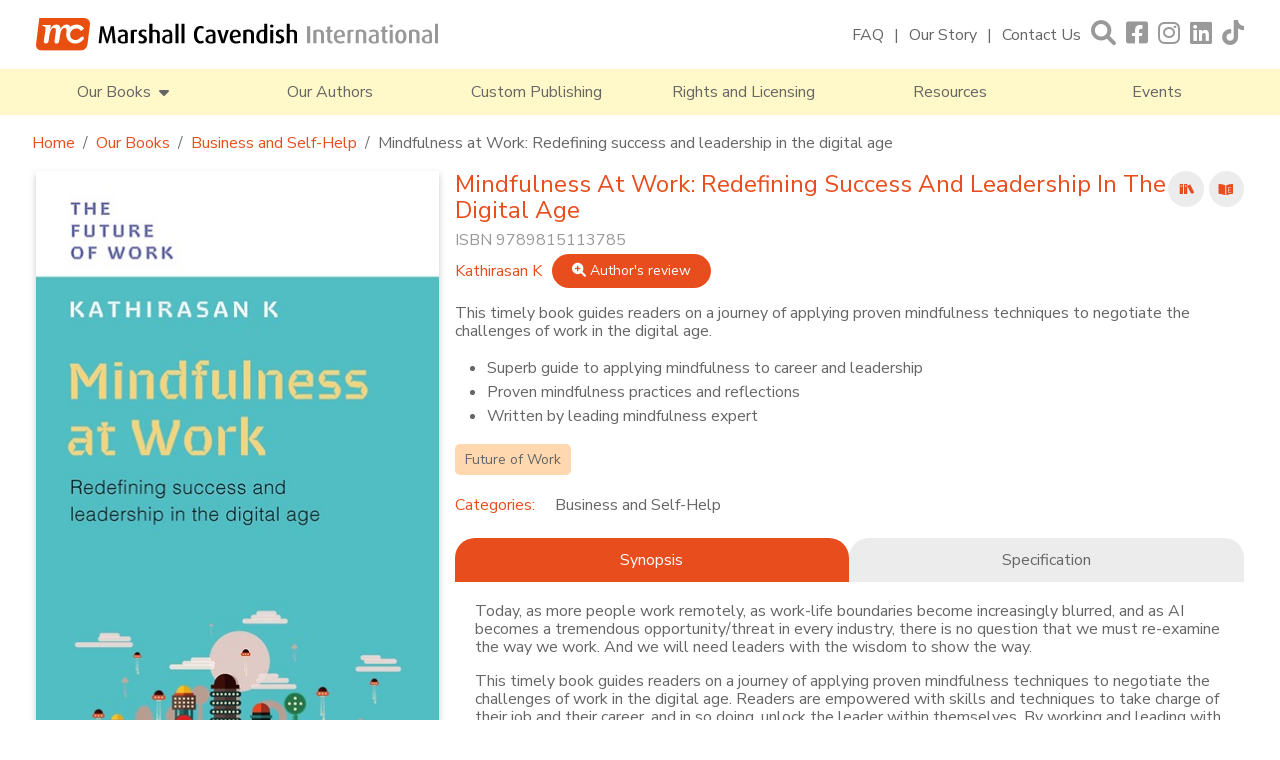

--- FILE ---
content_type: text/html; charset=utf-8
request_url: https://www.marshallcavendish.com/our-books/categories/books/9789815113785
body_size: 10614
content:
 <!DOCTYPE html> <html lang="en"> <head> <meta charset="utf-8" /> <title>
	9789815113785
</title> <link rel="shortcut icon" href="/ResourcePackages/BootstrapMCIA/assets/dist/sprites/favicon.svg" type="image/svg" /> <meta name="viewport" content="width=device-width, initial-scale=1"> <link href="/ResourcePackages/BootstrapMCIA/assets/dist/css/main.min.css?package=BootstrapMCIA" rel="stylesheet" type="text/css" /> <link rel="preload" href="/ResourcePackages/BootstrapMCIA/assets/dist/css/mcia.min.css" as="style" onload="this.onload=null;this.rel='stylesheet'"> <noscript><link rel="stylesheet" href="/ResourcePackages/BootstrapMCIA/assets/dist/css/mcia.min.css"></noscript> <link rel="preload" href="/ResourcePackages/BootstrapMCIA/assets/dist/css/jquery-ui.min.css" as="style" onload="this.onload=null;this.rel='stylesheet'"> <noscript><link rel="stylesheet" href="/ResourcePackages/BootstrapMCIA/assets/dist/css/jquery-ui.min.css"></noscript> <link rel="preload" href="/ResourcePackages/BootstrapMCIA/assets/dist/css/owl.carousel.min.css" as="style" onload="this.onload=null;this.rel='stylesheet'"> <noscript><link rel="stylesheet" href="/ResourcePackages/BootstrapMCIA/assets/dist/css/owl.carousel.min.css"></noscript> <link rel="preload" href="/ResourcePackages/BootstrapMCIA/assets/dist/css/owl.theme.default.min.css" as="style" onload="this.onload=null;this.rel='stylesheet'"> <noscript><link rel="stylesheet" href="/ResourcePackages/BootstrapMCIA/assets/dist/css/owl.theme.default.min.css"></noscript> <link rel="preload" href="/ResourcePackages/BootstrapMCIA/assets/dist/css/all.min.css" as="style" onload="this.onload=null;this.rel='stylesheet'"> <noscript><link rel="stylesheet" href="/ResourcePackages/BootstrapMCIA/assets/dist/css/all.min.css"></noscript> <link rel="preconnect" href="https://fonts.googleapis.com"> <link rel="preconnect" href="https://fonts.gstatic.com" crossorigin> <link href="https://fonts.googleapis.com/css2?family=Nunito+Sans:ital,opsz,wght@0,6..12,400;0,6..12,700;1,6..12,400;1,6..12,700&display=swap" rel="stylesheet"> <style type="text/css" media="all">.reviews span{margin-right:8px}
.rcon{line-height:18px;margin-bottom:0!important;}
.rcon + div {display:none;}
.rcon br:last-of-type{display:none;} </style><meta name="description" content="This timely book guides readers on a journey of applying proven mindfulness techniques to negotiate the challenges of work in the digital age. Superb guide to applying mindfulness to career and leadershipProven mindfulness practices and reflectionsWritten by leading mindfulness expert" /><meta property="og:title" content="9789815113785" /><meta property="og:type" content="website" /><meta property="og:url" content="https://www.marshallcavendish.com/our-books/categories/9789815113785" /><meta property="og:site_name" content="MarshallCavendish.com" /><meta name="Generator" content="Sitefinity 14.4.8146.0 DX" /><link rel="canonical" href="https://www.marshallcavendish.com/our-books/categories/9789815113785" /></head> <body> <script src="/ScriptResource.axd?d=ktXPS54N4JY6vbaCTPlT9ROb22JVDQQBGWhCsauI--oqeRoTAAfQQEKalbNdIQIgMIZXch46MKsMZYj8TZEqEILrPYc-mZ7MTe_4qCksjzpnCKDAInGaXiYSzphrZE-WDgBg0LMU8MRRnuAbUwiPV77M752LAIduG6qKr_YERGFgFIjglmiIOmckhJjaxN1Q0&amp;t=ffffffffaa59361e" type="text/javascript"></script><script src="https://code.jquery.com/jquery-migrate-3.4.0.min.js" type="text/javascript"></script><script src="/ScriptResource.axd?d=Uf8BQcxRshYGUr_fjsqPCP7X5p4fC6n3JFMYafD58-PbZ_qDyf0L4i6iUKqPkcfagzG9Ejh9zQIsPXQslhhs3iUSxJ9eh1TeCw9Pzp-W25rd62LEdtmdzSmbJMAtw_Zfyl1U1DVrw56RPW_RHcG3kP7EW8mPPf2y1FEtphcmnf4JnlihltixLUlXTLinWNuL0&amp;t=ffffffffaa59361e" type="text/javascript"></script><script src="/ResourcePackages/BootstrapMCIA/assets/dist/js/jquery-passive.min.js" type="text/javascript"></script><script src="/ResourcePackages/BootstrapMCIA/assets/dist/js/bootstrap.bundle.min.js" type="text/javascript"></script><script src="/ResourcePackages/BootstrapMCIA/assets/dist/js/owl.carousel.min.js" type="text/javascript"></script><script src="/ResourcePackages/BootstrapMCIA/assets/dist/js/carousel.min.js" type="text/javascript"></script><script src="/ResourcePackages/BootstrapMCIA/assets/dist/js/imglazy.min.js" type="text/javascript"></script><script src="/ResourcePackages/BootstrapMCIA/assets/dist/js/smoothscroll.min.js" type="text/javascript"></script><script src="/ResourcePackages/BootstrapMCIA/assets/dist/js/mciajs.min.js" type="text/javascript"></script> <div class="page-wrapper"> <!--Header Start--> <section id="header" class="container-fluid pb-md-0 pb-3 pt-3 px-0 sticky-top"> <div class="row mx-auto mb-md-3 mb-0 g-0 contentcontainer"> <!--Logo--> <div class="col-lg-4 col-md-5 col-12 p-0 d-flex align-items-center"> 

 
 
    <a class="w-100" href="/" aria-label="Marshall Cavendish International">
        <img class="logo lazy" data-src="/images/default-source/logos/mcia_logo.svg?sfvrsn=c7ab379a_3&amp;MaxWidth=403&amp;MaxHeight=32&amp;ScaleUp=false&amp;Quality=High&amp;Method=ResizeFitToAreaArguments&amp;Signature=175FD9C56AD97D0BE6AA5AABC014E757411832F8" title="Marshall Cavendish International" alt="Marshall Cavendish International" 
            width="403" height="32" /> 
    </a>
 
 </div> <!--Burger Menu--> <div id="mnav" class="col-2 d-md-none d-flex p-0 align-items-center"> <div class="topnav_icon m-0"><i class="fa fa-bars" aria-hidden="true"></i></div> </div> <!--Top Navigation--> <div class="col-lg-8 col-md-7 col-10 d-flex flex-wrap justify-content-end p-0"> <div class="topnav w-100"> <div class="topnav_link"> 

<div class="w-100" >
    <div ><ul><li><a href="/faq" title="FAQ">FAQ</a></li><li><a title="Our Story" href="/our-story">Our Story</a></li><li><a title="Contact Us" href="/contact-us">Contact Us</a></li></ul></div>    
</div> </div> <span id="search" class="topnav_icon"><i class="fa fa-search" aria-hidden="true"></i></span> <div class="topnav_icon"> 

<div class="w-100" >
    <div ><ul><li><a href="https://www.facebook.com/MCgenref" target="_blank" data-sf-ec-immutable="" title="Facebook"><em class="fa-brands fa-square-facebook"></em></a></li><li><a href="https://www.instagram.com/marshallcavendish" target="_blank" data-sf-ec-immutable="" title="Instagram"><em class="fa-brands fa-instagram"></em></a></li><li><a href="https://www.linkedin.com/company/marshall-cavendish" target="_blank" data-sf-ec-immutable="" title="Linkedin"><em class="fa-brands fa-linkedin"></em></a></li><li><a href="https://www.tiktok.com/@marshallcavendish" target="_blank" data-sf-ec-immutable="" title="Tiktok"><em class="fa-brands fa-tiktok"></em></a></li></ul></div>    
</div> </div> </div> <!--Search Bar--> 



<div class="form-inline">

<!--Search Bar-->
<div class="search-bar" style="display:none;">
    <div id="closesearch"><i class="fa fa-times" aria-hidden="true"></i></div>

    <div class="form-label-group input-group m-0 sf-search-input-wrapper" role="search">
        <input type="search" title="Search input" placeholder="Search" id="e14db52d-d5ac-4f31-8bd1-111b8e0bef60" class="form-control" value="" aria-autocomplete="both" aria-describedby='SearchInfo-1' />
        <button type="button" class="sbutton" id="7753d17b-90c9-4a81-a656-6760f048509a" > <i class="fa fa-search"></i></button>
        <span id='SearchInfo-1' aria-hidden="true" hidden>When autocomplete results are available use up and down arrows to review and enter to select.</span>
        <label for="e14db52d-d5ac-4f31-8bd1-111b8e0bef60">Search</label>
        </div>

</div>

<div id="search-bkgd" class="black-overlay" style="display:none;"></div>

<input type="hidden" data-sf-role="resultsUrl" value="/search" />
<input type="hidden" data-sf-role="indexCatalogue" value="search-product-infomation" />
<input type="hidden" data-sf-role="wordsMode" value="AllWords" />
<input type="hidden" data-sf-role="disableSuggestions" value='false' />
<input type="hidden" data-sf-role="minSuggestionLength" value="3" />
<input type="hidden" data-sf-role="suggestionFields" value="Title,Content" />
<input type="hidden" data-sf-role="language" />
<input type="hidden" data-sf-role="suggestionsRoute" value="/restapi/search/suggestions" />
<input type="hidden" data-sf-role="searchTextBoxId" value='#e14db52d-d5ac-4f31-8bd1-111b8e0bef60' />
<input type="hidden" data-sf-role="searchButtonId" value='#7753d17b-90c9-4a81-a656-6760f048509a' />
</div>







<style>
.ui-autocomplete{
    z-index:9999;
}
</style> </div> </div> <!--Main Navigation--> <div class="row mainnav g-0 d-md-flex d-none"> 

<ul>
        <li>
            <span id="books-button">
                Our Books &nbsp;<i class="fa fa-caret-down" aria-hidden="true"></i>
            </span>
        </li>
        <li>
            <a href="/our-authors" target="_self" aria-label="Our Authors">
                Our Authors
            </a>
        </li>
        <li>
            <a href="/custom-publishing" target="_self" aria-label="Custom Publishing">
                Custom Publishing
            </a>
        </li>
        <li>
            <a href="/rights-and-licensing" target="_self" aria-label="Rights and Licensing">
                Rights and Licensing
            </a>
        </li>
        <li>
            <a href="/resources" target="_self" aria-label="Resources">
                Resources
            </a>
        </li>
        <li>
            <a href="/events" target="_self" aria-label="Events">
                Events
            </a>
        </li>
</ul>




 <!--Megamenu--> <div class="bookmega" style="display:none;"> 


<div class="megalist w-75" style="display: none;">
        <a href="https://www.marshallcavendish.com/our-books/categories/biography">
            Biography
        </a>
        <a href="https://www.marshallcavendish.com/our-books/categories/business-and-self-help">
            Business and Self-Help
        </a>
        <a href="https://www.marshallcavendish.com/our-books/categories/children">
            Children
        </a>
        <a href="https://www.marshallcavendish.com/our-books/categories/culture-and-heritage">
            Culture and Heritage
        </a>
        <a href="https://www.marshallcavendish.com/our-books/categories/cuisine">
            Cuisine
        </a>
        <a href="https://www.marshallcavendish.com/our-books/categories/fiction">
            Fiction
        </a>
        <a href="https://www.marshallcavendish.com/our-books/categories/health-and-wellness">
            Health and Wellness
        </a>
        <a href="https://www.marshallcavendish.com/our-books/categories/history">
            History
        </a>
        <a href="https://www.marshallcavendish.com/our-books/categories/language">
            Language
        </a>
        <a href="https://www.marshallcavendish.com/our-books/categories/natural-history">
            Natural History
        </a>
        <a href="https://www.marshallcavendish.com/our-books/categories/parenting">
            Parenting
        </a>
        <a href="https://www.marshallcavendish.com/our-books/categories/politics">
            Politics
        </a>
        <a href="https://www.marshallcavendish.com/our-books/categories/social-issues">
            Social Issues
        </a>
        <a href="https://www.marshallcavendish.com/our-books/categories/travel">
            Travel
        </a>
        <a href="https://www.marshallcavendish.com/our-books/categories/true-crime">
            True Crime
        </a>

</div> 

<div>
    <ul>
    </ul>


</div> </div> </div> <!--Mobile Menu--> <div class="mobilemenu flex-wrap" style="display:none;"> <div class="mclose"> <i class="fa fa-times" aria-hidden="true"></i> </div> <div class="mtop"> 

<div class="w-100" >
    <div ><ul><li><a href="/faq" title="FAQ">FAQ</a></li><li><a title="Our Story" href="/our-story">Our Story</a></li><li><a title="Contact Us" href="/contact-us">Contact Us</a></li></ul></div>    
</div> </div> <div class="mmainnav"> 

<ul class="mnavlist m-0 p-0">
    <li>
        <a href="/our-books" target="_self" aria-label="Our Books">
            Our Books
        </a>
    </li>
    <li>
        <a href="/our-authors" target="_self" aria-label="Our Authors">
            Our Authors
        </a>
    </li>
    <li>
        <a href="/custom-publishing" target="_self" aria-label="Custom Publishing">
            Custom Publishing
        </a>
    </li>
    <li>
        <a href="/rights-and-licensing" target="_self" aria-label="Rights and Licensing">
            Rights and Licensing
        </a>
    </li>
    <li>
        <a href="/resources" target="_self" aria-label="Resources">
            Resources
        </a>
    </li>
    <li>
        <a href="/events" target="_self" aria-label="Events">
            Events
        </a>
    </li>
</ul>




 </div> <div class="mbot footernavigation"> 

<div class="w-100" >
    <div ><ul><li><a href="/privacy-statement" title="Privacy Policy">Privacy Policy</a></li><li><a href="/term-conditions" title="Terms &amp; Conditions">Terms &amp; Conditions</a></li></ul></div>    
</div> </div> </div> <div id="mobilebkdg" class="black-overlay" style="display:none;"></div> <!--Popup--> 

<!-- Global site tag (gtag.js) - Google Analytics -->
<script async="" src="https://www.googletagmanager.com/gtag/js?id=UA-75682011-10"></script>

<script>
  window.dataLayer = window.dataLayer || [];
  function gtag(){dataLayer.push(arguments);}
  gtag('js', new Date());

  gtag('config', 'UA-75682011-10');
</script>
<div class="subcontainer" style="display:none;">
    <div class="subpopup">
        <div class="closepopup"><i class="fa fa-times whitetext" aria-hidden="true"></i></div>
        <div class="subimg" style="background-image: url('/images/default-source/default-album/mailing-list.jpg');"></div>
        <div class="subcontent">
            <div class="col-12 p-0 mx-auto text-center">
                <p>Subscribe to our mailing list to hear about new titles, events and exclusive offers.</p>
                <form id="popemail" method="POST" action="https://b97f6499.sibforms.com/serve/[base64]">
                    <div class="form-label-group input-group">
                        <input class="input" type="text" id="EMAILPopUp" name="EMAIL" autocomplete="off" placeholder="Email" style="border:1px solid #999;" data-required="true" required="">
                        <label for="EMAILPopUp">Email</label>
                        <div class="input-group-append">
                            <button class="btn" form="popemail" type="submit"><i class="fa fa-chevron-right" aria-hidden="true"></i></button>
                        </div>
                    </div>
                    <div class="col-12 d-flex justify-content-center align-items-start">
                        <input type="checkbox" value="1" id="OPT_INPopUp" name="OPT_IN" style="margin-top:2px;" required="">
                        <span class="fineprint ml-1">I have read and accept Marshall Cavendish’s <a href="/privacy-policy">Privacy Policy</a>.</span>
                    </div>

                    <div style="padding: 8px 0;"> </div> <input type="hidden" name="email_address_check" value="" class="input-hidden"> <input type="hidden" name="locale" value="en"> <input type="hidden" name="html_type" value="simple">
                </form>
            </div>
        </div>
    </div>
    <div id="popupbkdg" class="black-overlay" style="display:none;"></div>
</div> </section> <!--Header End--> <!--Content Top Start - Banners + Breadcrumbs--> <section id="content_top" class="container-fluid p-0"> 


<!--Breadcrumb-->


<div class="row mx-auto my-3 p-0 contentcontainer">
    <nav aria-label="breadcrumb">
        <ol class="breadcrumb m-0 py-0">
                        <li class="breadcrumb-item"><a href="/">Home</a></li>
                        <li class="breadcrumb-item"><a href="/our-books">Our Books</a></li>
                        <li class="breadcrumb-item"><a href="/our-books/categories/business-and-self-help">Business and Self-Help</a></li>
                    <li class="breadcrumb-item active" aria-current="page">Mindfulness at Work: Redefining success and leadership in the digital age </li>

        </ol>
    </nav>
</div>
 </section> <!--Content Top End--> <!--Content Start--> <section id="content" class="container-fluid mt-0"> 





<!--Books Details-->
<div class="row mx-auto productcontainer">
    <div class="col-md-4 col-12 p-0">

        <!--Book Cover-->
        <div class="bookimg">
                    <picture>
                        <source srcset="/images/default-source/book-cover/9789815113785.tmb-mdbkcover.jpg?Culture=en&amp;sfvrsn=64c07fe0_2" media="(max-width: 768px)">
                        <img class="h-auto" src="/images/default-source/book-cover/9789815113785.tmb-dbkcover.jpg?Culture=en&amp;sfvrsn=64c07fe0_2" alt="9789815113785 | 9789815113785" width="1594" height="2551">
                    </picture>

        </div>
    </div>

    <div class="col-md-8 col-12 p-0 my-md-0 my-3">
        <div id="bookdetails" class="bookdetails">

            <div class="d-flex px-md-0 px-3">
                <!--Book Title + ISBN-->
                <div class="binfo w-100 p-0">


                    <h1 class="orangetext title" > Mindfulness at Work: Redefining success and leadership in the digital age</h1>
                    <p class="isbn">ISBN 9789815113785</p>
                </div>

                <!--Book Type/s-->
                <div class="btype ml-md-3 ml-0 p-0">
                        <img src="/ResourcePackages/BootstrapMCIA/assets/dist/sprites/book_icon.svg" width="36" height="36" alt="Book" data-bs-toggle="tooltip" data-bs-placement="bottom" data-bs-custom-class="custom-tooltip" data-bs-title="Book">
                                            <img src="/ResourcePackages/BootstrapMCIA/assets/dist/sprites/ebook_icon.svg" width="36" height="36" alt="E-Book" data-bs-toggle="tooltip" data-bs-placement="bottom" data-bs-custom-class="custom-tooltip" data-bs-title="E-Book">
                                                        </div>
            </div>

            <!--Author-->
            <p class="author px-md-0 px-3">

                    <span class="dauthor"><a href="https://www.marshallcavendish.com/our-authors/author/kathirasan-k" class="orangetext">Kathirasan K</a></span>
                                    <a href="#author-review"><button class="btnstyle"><i class="fa fa-search-plus" aria-hidden="true"></i> Author's review</button></a>
            </p>

            <!--Reviews + Ratings-->

            <!--Short Description-->
            <div class="shortdesc px-md-0 px-3"><p><em></em>This timely book guides readers on a journey of applying proven mindfulness techniques to negotiate the challenges of work in the digital age. </p><ul><li>Superb guide to applying mindfulness to career and leadership</li><li>Proven mindfulness practices and reflections</li><li>Written by leading mindfulness expert</li></ul></div>

            <!--Tags-->
                <ul class="tags px-md-0 px-3 mt-2">
                        <li><a href="/tag/future-of-work">Future of Work</a></li>
                </ul>

            <!--Category-->
            <div class="col-12 mx-auto d-flex flex-wrap justify-content-start px-md-0 px-3 mt-2">
                <div class="lcat">
                    <p class="catlist-title orangetext">Categories:</p>
                </div>
                <div class="rcat">
                        <ul class="bcatlist" >
                                <li><a href="/our-books/categories/business-and-self-help/">Business and Self-Help</a></li>
                        </ul>
                </div>
            </div>

            <!--Synopsis + Specification-->
            <div class="d-flex mt-3">
                <div id="Synopsis" class="col-6 booktab active">
                    Synopsis
                </div>

                <div id="Specification" class="col-6 booktab">
                    Specification
                </div>
            </div>

            <div class="syn-content col-12" >
                <p>Today, as more people work remotely, as work-life boundaries become increasingly blurred, and as AI becomes a tremendous opportunity/threat in every industry, there is no question that we must re-examine the way we work. And we will need leaders with the wisdom to show the way.<br></p><p>This timely book guides readers on a journey of applying proven mindfulness techniques to negotiate the challenges of work in the digital age. Readers are empowered with skills and techniques to take charge of their job and their career, and in so doing, unlock the leader within themselves. By working and leading with mindfulness, we have the potential to not only thrive in our careers, but also make positive impact on our teams, our organisation, and our community at large.</p><p><strong>The Future of Work</strong> is a game-changing collection of business books that explore the rapidly evolving landscape of work today. Within the next five years, many jobs will disappear, many will be created, but what is certain is that all will change. The titles in this new series, written by some of the most influential business leaders, thought leaders, practitioners and consultants in the industry, cover everything from business trends and technological innovations to revolutions in work culture and the critical skills you’ll need in order to stay ahead of the curve.<br></p>
            </div>

            <div class="spec-content col-12" style="display:none;">
                <ul>
                    <li><b>ISBN</b>: 9789815113785</li>
                    <li><b>Publication Date</b>: Aug 11, 2023</li>
                    <li><b>Dimensions</b>: 216 mm x 135 mm</li>
                    <li><b>Page extent</b>: 192 pp</li>
                    <li><b>Format</b>: Paperback</li>
                    <li><b>Price</b>: $ 25.00</li>
                    
                </ul>

            </div>
            <hr>
            <span id="author-review"></span>
                                    <div class="ARcon d-flex flex-wrap px-3">
                            <div class="col-md-4 col-12 p-0">
                                <div class="author-img detailauthorimg rounded embed-responsive embed-responsive-1by1">
                                    <picture class="embed-responsive-item">
                                        <source srcset="/images/default-source/product-author/noauthor.tmb-cp200.jpg" media="(max-width: 768px)">
                                        <img class="lazy" data-src="/images/default-source/product-author/noauthor.tmb-cp400.jpg" alt="Kathirasan K">
                                    </picture>
                                </div>
                            </div>
                            <div class="col-md-8 col-12 pl-md-3 pl-0 pr-0 mt-md-0 mt-3 authordescription">
                                Kathirasan K is an established mindfulness teacher and practitioner, with a background in contemplative practices, philosophy, organisational development, leadership and education. He holds an MBA from the University of Wolverhampton. He is Director of the Centre for Mindfulness, which delivers training programmes to individuals and organisations such as EDB and SGH, and is the author of Mindfulness in 8 Days.
                            </div>
                        </div>


            <!--Rating & Reviews-->

        </div>
    </div>

</div>


<!--From the same author-->
    <div class="row mx-auto titlecontainer">
        <h1 class="title-style">From The Same Author</h1>
    </div>
    <div class="row mx-auto my-md-5 my-3 carouselcontainer">
        <div class="bookscarousel owl-carousel owl-theme">
                <div class="w-100">
                    <div class="book-cover">
                        <a href="https://www.marshallcavendish.com/our-books/categories/books/9789815113839" aria-label="Mindfulness in 8 Days: How to be happy and find inner peace in an unpredictable world">
                            <picture>
                                <source srcset="https://www.marshallcavendish.com/images/default-source/book-cover/9789815113839.tmb-mbookcover.jpg" media="(max-width: 768px)">
                                <img class="lazy" data-src="https://www.marshallcavendish.com/images/default-source/book-cover/9789815113839.tmb-bookcover.jpg" alt="Mindfulness in 8 Days: How to be happy and find inner peace in an unpredictable world | 9789815113839" />
                            </picture>
                        </a>
                    </div>
                    <div class="book-details">
                        <p class="title m-0"><a href="https://www.marshallcavendish.com/our-books/categories/books/9789815113839"><strong>Mindfulness in 8 Days: How to be happy and find inner peace in an unpredictable world</strong></a></p>
                        <p class="author">Kathirasan K</p>
                    </div>
                </div>
                <div class="w-100">
                    <div class="book-cover">
                        <a href="https://www.marshallcavendish.com/our-books/categories/books/mindfulness-leadership-p9789814828277" aria-label="Mindfulness Leadership: The Art of Being a Leader... Not Becoming One">
                            <picture>
                                <source srcset="https://www.marshallcavendish.com/images/default-source/book-cover/9789814828277.tmb-mbookcover.jpg" media="(max-width: 768px)">
                                <img class="lazy" data-src="https://www.marshallcavendish.com/images/default-source/book-cover/9789814828277.tmb-bookcover.jpg" alt="Mindfulness Leadership: The Art of Being a Leader... Not Becoming One | 9789814828277" />
                            </picture>
                        </a>
                    </div>
                    <div class="book-details">
                        <p class="title m-0"><a href="https://www.marshallcavendish.com/our-books/categories/books/mindfulness-leadership-p9789814828277"><strong>Mindfulness Leadership: The Art of Being a Leader... Not Becoming One</strong></a></p>
                        <p class="author">Kathirasan K</p>
                    </div>
                </div>
                <div class="w-100">
                    <div class="book-cover">
                        <a href="https://www.marshallcavendish.com/our-books/categories/books/mindfulness-in-8-days-p9789814771917" aria-label="Mindfulness in 8 Days">
                            <picture>
                                <source srcset="https://www.marshallcavendish.com/images/default-source/book-cover/9789814771917.tmb-mbookcover.jpg" media="(max-width: 768px)">
                                <img class="lazy" data-src="https://www.marshallcavendish.com/images/default-source/book-cover/9789814771917.tmb-bookcover.jpg" alt="Mindfulness in 8 Days | 9789814771917" />
                            </picture>
                        </a>
                    </div>
                    <div class="book-details">
                        <p class="title m-0"><a href="https://www.marshallcavendish.com/our-books/categories/books/mindfulness-in-8-days-p9789814771917"><strong>Mindfulness in 8 Days</strong></a></p>
                        <p class="author">Kathirasan K</p>
                    </div>
                </div>

        </div>

    </div>
<script type="text/javascript">
    const tooltipTriggerList = document.querySelectorAll('[data-bs-toggle="tooltip"]')
    const tooltipList = [...tooltipTriggerList].map(tooltipTriggerEl => new bootstrap.Tooltip(tooltipTriggerEl))

    jQuery.noConflict();
    jQuery(function ($) {
        ////Tooltips
        //$('[data-toggle="tooltip"]').tooltip();

        //Loadmore - Event
        var numevent = $(".rcon").length; //ToTal Event
        var displayAmt = 4; //Number of visable events

        //If got more then 5 events, hide the rest
        $(".rcon:gt(4)").css("display", "none");

        //If > 8 events, show Loadmore button
        if (numevent > 4) {
            $("#loadmore").show();
        }

        $('#loadmore').click(function () {
            //Show 4 items per click
            $('.rcon:hidden').slice(0, 4).fadeIn();

            //Hide Load More button if not more item to load
            displayAmt += 4;
            if (displayAmt >= numevent) {
                $('#loadmore').fadeOut();
            }
        });

    });
</script>
 </section> <!--Content End--> <!--Footer subscribe Start--> 

<section id="footer-subscribe" class="container-fluid subscribenow">
    <div class="row mx-auto contentcontainer">
        <div class="col-md-6 col-12 p-0 mx-auto text-center">
            <p>Subscribe to our mailing list to hear about new titles, events and exclusive offers.</p>
            <form id="sib-form" method="POST" action="https://b97f6499.sibforms.com/serve/[base64]">
                <div class="form-label-group input-group">
                    <input class="input" type="text" id="EMAIL" name="EMAIL" autocomplete="off" placeholder="Email" data-required="true" required="">
                    <label for="EMAIL">Email</label>
                    <div class="input-group-append">
                        <button class="btn" form="sib-form" type="submit"><i class="fa fa-chevron-right" aria-hidden="true"></i></button>
                    </div>
                </div>
                <div class="col-12 d-flex justify-content-center align-items-start">
                    <input type="checkbox" value="1" id="OPT_IN" name="OPT_IN" style="margin-top:2px;" required="">
                    <span class="fineprint ml-1">I have read and accept Marshall Cavendish’s <a href="/privacy-statement" sfref="[f669d9a7-009d-4d83-ddaa-000000000002]3CF0DA6C-86D1-490B-B6B2-30868ECCB0A7" data-sf-ec-immutable="">Privacy Policy</a>.</span>
                </div>

                <div style="padding: 8px 0;"> </div> <input type="hidden" name="email_address_check" value="" class="input-hidden"> <input type="hidden" name="locale" value="en"> <input type="hidden" name="html_type" value="simple">
            </form>
        </div>
    </div>
</section> <!--Footer subscribe End--> <!--Footer Start--> <section id="footer" class="container-fluid p-0"> <div class="row mx-auto g-0 contentcontainer"> <div class="col-md-8 col-12 p-0 bot-left footernavigation"> <div class="copyright-text">&copy;2026 Times Publishing Group. Marshall Cavendish. <span class="whitespace">All Rights Reserved.</span></div> 

<div class="w-100" >
    <div ><ul><li><a href="/privacy-statement" title="Privacy Policy">Privacy Policy</a></li><li><a href="/term-conditions" title="Terms &amp; Conditions">Terms &amp; Conditions</a></li></ul></div>    
</div> </div> <div class="col-md-4 col-12 bot-right"> <a href="https://www.timespublishing.sg" target="_blank" aria-label="A member of Times Publishing Group"> <img class="lazy" data-src="/ResourcePackages/BootstrapMCIA/assets/dist/sprites/TPGLogo.svg" width="220" height="41" alt="A member of Times Publishing Group"> </a> </div> </div> </section> <!--Footer End--> </div>  <script src="/Frontend-Assembly/Telerik.Sitefinity.Frontend.Search/Mvc/Scripts/SearchBox/Search-box.js?package=BootstrapMCIA&amp;v=MTQuNC44MTQ2LjA%3d" type="text/javascript"></script><script type="application/json" id="PersonalizationTracker">
	{"IsPagePersonalizationTarget":false,"IsUrlPersonalizationTarget":false,"PageId":"1a64b250-2c70-49cd-bf30-6b0605ebff50"}
</script><script type="text/javascript" src="/WebResource.axd?d=[base64]&amp;t=638809561940000000">

</script><script type="text/javascript">
jQuery.noConflict();
jQuery(document).ready(function($) {
    $('#reviews .title').each(function () {
      const text = $(this).text();
      const match = text.match(/^(.*?)(\([^)]+\))/); // split before the (
      if (match) {
        $(this).html(`${match[1]}<span class="ms-1">${match[2]}</span>`);
      }
    });
});
</script> </body> </html>


--- FILE ---
content_type: application/javascript
request_url: https://www.marshallcavendish.com/ResourcePackages/BootstrapMCIA/assets/dist/js/mciajs.min.js
body_size: 1437
content:
jQuery.noConflict(),jQuery(document).ready((function($){if(localStorage.getItem("popupShown")){var today=new Date,storageDate=localStorage.getItem("popupExpiry"),date;if(new Date(today)>new Date(storageDate))(date=new Date).setTime(date.getTime()+864e5),jQuery(window).scroll((function(){var scrollpos=jQuery(window).scrollTop(),headerheight=jQuery("#header").height(),contentheight=jQuery("#content").height(),contenttop=jQuery("#content_top").height(),footerheight=jQuery("#footer").height(),footersub=jQuery("#footer-subscribe").height(),halfcontent;scrollpos>=(parseInt(contentheight,10)+parseInt(headerheight,10)+parseInt(contenttop,10)+parseInt(footerheight,10)+parseInt(footersub,10))/2&&(jQuery(".subcontainer").fadeIn(),jQuery("#popupbkdg").fadeIn(),jQuery("#popupbkdg").addClass("show"),checkoverlay(),localStorage.setItem("popupShown","true"),localStorage.setItem("popupExpiry",date))}))}else{var date;(date=new Date).setTime(date.getTime()+864e5),jQuery(window).scroll((function(){var scrollpos=jQuery(window).scrollTop(),headerheight=jQuery("#header").height(),contentheight=jQuery("#content").height(),contenttop=jQuery("#content_top").height(),footerheight=jQuery("#footer").height(),footersub=jQuery("#footer-subscribe").height(),halfcontent;scrollpos>=(parseInt(contentheight,10)+parseInt(headerheight,10)+parseInt(contenttop,10)+parseInt(footerheight,10)+parseInt(footersub,10))/2&&(jQuery(".subcontainer").fadeIn(),jQuery("#popupbkdg").fadeIn(),jQuery("#popupbkdg").addClass("show"),checkoverlay(),localStorage.setItem("popupShown","true"),localStorage.setItem("popupExpiry",date))}))}function checkoverlay(){jQuery(".black-overlay").hasClass("show")?jQuery("body").css("overflow","hidden"):jQuery("body").css("overflow","scroll")}var width=jQuery(window).width(),touchsupport="ontouchstart"in window||navigator.maxTouchPoints>0||navigator.msMaxTouchPoints>0;touchsupport||width<767?(jQuery("#search").click((function(){jQuery(".search-bar").fadeIn(),jQuery(".search-bar").css("position","fixed"),jQuery(".search-bar").css("top","calc((100% - 93px) / 2)"),jQuery("#closesearch").show(),jQuery("#search-bkgd").fadeIn(),jQuery("#search-bkgd").addClass("show"),checkoverlay()})),jQuery("#closesearch").click((function(){jQuery(".search-bar").fadeOut(),jQuery("#search-bkgd").fadeOut(),jQuery("#search-bkgd").removeClass("show"),checkoverlay()})),jQuery("#search-bkgd").click((function(){jQuery(".search-bar").fadeOut(),jQuery("#search-bkgd").fadeOut(),jQuery("#search-bkgd").removeClass("show"),checkoverlay()})),jQuery("#allTopics").click((function(){jQuery(".topicmenu").css("display","flex"),jQuery(".topicmenu").animate({right:"0"},200),jQuery(".topic-close").show(),jQuery("#topicbkdg").show(),jQuery("#topicbkdg").addClass("show"),checkoverlay()})),jQuery(".topic-close").click((function(){jQuery(".topicmenu").animate({right:"-90%"},200),jQuery(".topic-close").hide(),jQuery("#topicbkdg").hide(),jQuery("#topicbkdg").removeClass("show"),checkoverlay()})),jQuery(".topicmenu").click((function(){jQuery(".topicmenu").animate({right:"-90%"},200),jQuery(".topic-close").hide(),jQuery("#topicbkdg").hide(),jQuery("#topicbkdg").removeClass("show"),checkoverlay()})),jQuery("#topicbkdg").click((function(){jQuery(".topicmenu").animate({right:"-90%"},200),jQuery(".topic-close").hide(),jQuery("#topicbkdg").hide(),jQuery("#topicbkdg").removeClass("show"),checkoverlay()}))):(jQuery(window).scroll((function(){jQuery(".search-bar").fadeOut(),jQuery(".topnav_icon").removeClass("clicked"),jQuery(".bookmega").slideUp("fast"),jQuery("#books-button").removeClass("clicked")})),jQuery("#search").click((function(){jQuery(".search-bar").fadeToggle(),jQuery("#search").hasClass("clicked")?jQuery("#search").removeClass("clicked"):jQuery("#search").addClass("clicked")}))),jQuery("#books-button").click((function(){jQuery(".bookmega").slideToggle("fast"),showVisible(),jQuery(".megalist").show(),jQuery("#books-button").hasClass("clicked")?jQuery("#books-button").removeClass("clicked"):jQuery("#books-button").addClass("clicked")})),jQuery(".bookmega").mouseleave((function(){jQuery(".bookmega").slideUp("fast"),jQuery("#books-button").removeClass("clicked")})),jQuery("#mnav").click((function(){jQuery(".mobilemenu").css("display","block"),jQuery(".mobilemenu").animate({left:"0"},200),jQuery("#mobilebkdg").show(),jQuery("#mobilebkdg").addClass("show"),checkoverlay()})),jQuery(".mclose").click((function(){jQuery(".mobilemenu").animate({left:"-90%"},200),jQuery("#mobilebkdg").hide(),jQuery("#mobilebkdg").removeClass("show"),checkoverlay()})),jQuery(".mobilemenu").click((function(){jQuery(".mobilemenu").animate({left:"-90%"},200),jQuery("#mobilebkdg").hide(),jQuery("#mobilebkdg").removeClass("show"),checkoverlay()})),jQuery("#mobilebkdg").click((function(){jQuery(".mobilemenu").animate({left:"-90%"},200),jQuery("#mobilebkdg").hide(),jQuery("#mobilebkdg").removeClass("show"),checkoverlay()})),jQuery("#popupbkdg").click((function(){jQuery(".subcontainer").hide(),jQuery("#popupbkdg").hide(),jQuery("#popupbkdg").removeClass("show"),checkoverlay(),location.reload()})),jQuery(".closepopup").click((function(){jQuery(".subcontainer").hide(),jQuery("#popupbkdg").hide(),jQuery("#popupbkdg").removeClass("show"),checkoverlay(),location.reload()})),jQuery("#Synopsis").click((function(){jQuery(".syn-content").fadeIn(),jQuery(".spec-content").hide(),jQuery("#Synopsis").addClass("active"),jQuery("#Specification").removeClass("active")})),jQuery("#Specification").click((function(){jQuery(".spec-content").fadeIn(),jQuery(".syn-content").hide(),jQuery("#Specification").addClass("active"),jQuery("#Synopsis").removeClass("active")})),jQuery(".rsvp-btn").click((function(){jQuery("#rsvpnow").fadeIn(),jQuery(".rsvpform").fadeIn()})),jQuery(".sortby").on("click","a",(function(){jQuery("#sortby:first-child span").html(jQuery(this).attr("title"))})),jQuery(".author-filter a.active").click((function(){jQuery(".author-filter a").removeClass("selected"),jQuery(this).addClass("selected")})),jQuery((function(){jQuery(".author-info").each((function(){var authorInfo=jQuery(this).text();authorInfo.length>100&&jQuery(this).text(authorInfo.substring(0,100)+" ...")})),jQuery(".topic-detail").each((function(){var topicdetail=jQuery(this).text();topicdetail.length>100&&jQuery(this).text(topicdetail.substring(0,150)+" ...")}))})),jQuery(".cmap").click((function(){jQuery(".location-map").fadeIn(),jQuery("#mapbkdg").fadeIn(),jQuery("#mapbkdg").addClass("show"),checkoverlay()})),jQuery(".closemap").click((function(){jQuery(".location-map").fadeOut(),jQuery("#mapbkdg").fadeOut(),jQuery("#mapbkdg").removeClass("show"),checkoverlay()})),jQuery(".location-map").click((function(){jQuery(".location-map").fadeOut(),jQuery("#mapbkdg").fadeOut(),jQuery("#mapbkdg").removeClass("show"),checkoverlay()})),jQuery("#manuscript_sub").on("change",(function(){var fileName,cleanfileName=jQuery(this).val().replace("C:\\fakepath\\"," ");jQuery(this).next(".custom-file-label").html(cleanfileName)})),jQuery("#resetform").click((function(){jQuery("#manuscript_sub").next(".custom-file-label").html("Upload Manuscript (less than 2mb)")})),jQuery("#manuscript").click((function(){jQuery(".manu").fadeIn(),document.getElementById("manuscript").checked=!0,document.getElementById("general").checked=!1})),jQuery("#general").click((function(){jQuery(".manu").hide(),document.getElementById("general").checked=!0,document.getElementById("manuscript").checked=!1})),jQuery("input[id=ContactType]").on("change",(function(){contentType=jQuery(this).val(),"manuscript"==contentType?jQuery(".manu").fadeIn():jQuery(".manu").hide()}));var numevent=jQuery(".eventcon").length,displayAmt=8;function countEvents(){var hiddenEvents=jQuery(".eventcon:hidden").length,totalEvents,shownEvents=jQuery(".eventcon").length-hiddenEvents;jQuery("#itemsShown").text(shownEvents)}jQuery(".eventcon:gt(7)").css("display","none"),numevent>8&&jQuery("#loadmore").show(),jQuery("#loadmore").click((function(){jQuery(".eventcon:hidden").slice(0,4).fadeIn(),(displayAmt+=4)>=numevent&&jQuery("#loadmore").fadeOut()})),window.addEventListener("load",countEvents),jQuery("#loadmore").click((function(){countEvents()}))})),jQuery(window).scroll((function(){var scroll;jQuery(window).scrollTop()>=1?jQuery("#header").css("box-shadow","0 4px 4px rgba(68, 68, 68, 0.2)"):jQuery("#header").css("box-shadow","none")}));

--- FILE ---
content_type: image/svg+xml
request_url: https://www.marshallcavendish.com/ResourcePackages/BootstrapMCIA/assets/dist/sprites/ebook_icon.svg
body_size: 114
content:
<svg xmlns="http://www.w3.org/2000/svg" width="35" height="36" viewBox="0 0 35 36"><g transform="translate(-1197.75 -184)"><ellipse cx="17.5" cy="18" rx="17.5" ry="18" transform="translate(1197.75 184)" fill="#ececec"/><path d="M6.4,11.185a.4.4,0,0,1-.186-.045A15.162,15.162,0,0,0,.75,9.968.778.778,0,0,1,0,9.2V.767A.782.782,0,0,1,.8,0H.843A13.821,13.821,0,0,1,6.609,1.389a.373.373,0,0,1,.182.324V10.8A.388.388,0,0,1,6.4,11.185Zm1.588,0a.389.389,0,0,1-.4-.381V1.718a.381.381,0,0,1,.182-.329A13.789,13.789,0,0,1,13.538,0h.048a.8.8,0,0,1,.573.235.748.748,0,0,1,.221.532V9.2a.779.779,0,0,1-.75.765,15.112,15.112,0,0,0-5.46,1.171A.409.409,0,0,1,7.985,11.184ZM9.438,3.548V8.623h3.21v-.49H10.021V6.29H12.5V5.8H10.021V4.037h2.627V3.548Z" transform="translate(1207.333 196.943)" fill="#e84e1d"/></g></svg>